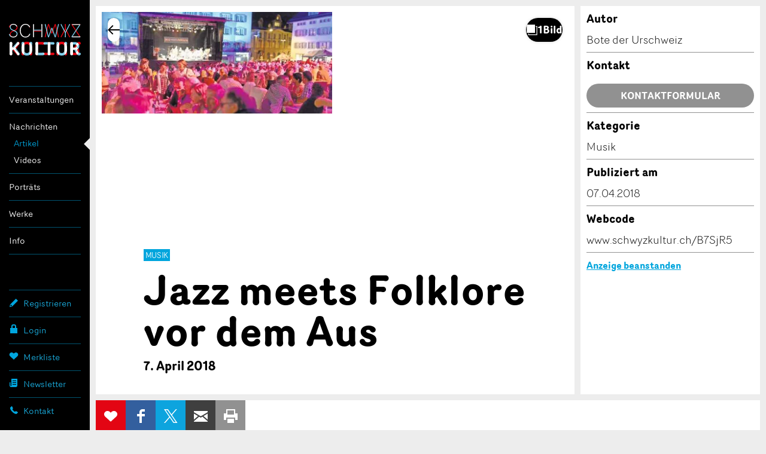

--- FILE ---
content_type: text/html; charset=utf-8
request_url: https://www.google.com/recaptcha/api2/anchor?ar=1&k=6Lf4nPQZAAAAADdCxqOiXeMC7IL3MbsL2eU2uwsh&co=aHR0cHM6Ly93d3cuc2Nod3l6a3VsdHVyLmNoOjQ0Mw..&hl=en&v=PoyoqOPhxBO7pBk68S4YbpHZ&size=invisible&anchor-ms=20000&execute-ms=30000&cb=q8m1n3v6p47c
body_size: 48902
content:
<!DOCTYPE HTML><html dir="ltr" lang="en"><head><meta http-equiv="Content-Type" content="text/html; charset=UTF-8">
<meta http-equiv="X-UA-Compatible" content="IE=edge">
<title>reCAPTCHA</title>
<style type="text/css">
/* cyrillic-ext */
@font-face {
  font-family: 'Roboto';
  font-style: normal;
  font-weight: 400;
  font-stretch: 100%;
  src: url(//fonts.gstatic.com/s/roboto/v48/KFO7CnqEu92Fr1ME7kSn66aGLdTylUAMa3GUBHMdazTgWw.woff2) format('woff2');
  unicode-range: U+0460-052F, U+1C80-1C8A, U+20B4, U+2DE0-2DFF, U+A640-A69F, U+FE2E-FE2F;
}
/* cyrillic */
@font-face {
  font-family: 'Roboto';
  font-style: normal;
  font-weight: 400;
  font-stretch: 100%;
  src: url(//fonts.gstatic.com/s/roboto/v48/KFO7CnqEu92Fr1ME7kSn66aGLdTylUAMa3iUBHMdazTgWw.woff2) format('woff2');
  unicode-range: U+0301, U+0400-045F, U+0490-0491, U+04B0-04B1, U+2116;
}
/* greek-ext */
@font-face {
  font-family: 'Roboto';
  font-style: normal;
  font-weight: 400;
  font-stretch: 100%;
  src: url(//fonts.gstatic.com/s/roboto/v48/KFO7CnqEu92Fr1ME7kSn66aGLdTylUAMa3CUBHMdazTgWw.woff2) format('woff2');
  unicode-range: U+1F00-1FFF;
}
/* greek */
@font-face {
  font-family: 'Roboto';
  font-style: normal;
  font-weight: 400;
  font-stretch: 100%;
  src: url(//fonts.gstatic.com/s/roboto/v48/KFO7CnqEu92Fr1ME7kSn66aGLdTylUAMa3-UBHMdazTgWw.woff2) format('woff2');
  unicode-range: U+0370-0377, U+037A-037F, U+0384-038A, U+038C, U+038E-03A1, U+03A3-03FF;
}
/* math */
@font-face {
  font-family: 'Roboto';
  font-style: normal;
  font-weight: 400;
  font-stretch: 100%;
  src: url(//fonts.gstatic.com/s/roboto/v48/KFO7CnqEu92Fr1ME7kSn66aGLdTylUAMawCUBHMdazTgWw.woff2) format('woff2');
  unicode-range: U+0302-0303, U+0305, U+0307-0308, U+0310, U+0312, U+0315, U+031A, U+0326-0327, U+032C, U+032F-0330, U+0332-0333, U+0338, U+033A, U+0346, U+034D, U+0391-03A1, U+03A3-03A9, U+03B1-03C9, U+03D1, U+03D5-03D6, U+03F0-03F1, U+03F4-03F5, U+2016-2017, U+2034-2038, U+203C, U+2040, U+2043, U+2047, U+2050, U+2057, U+205F, U+2070-2071, U+2074-208E, U+2090-209C, U+20D0-20DC, U+20E1, U+20E5-20EF, U+2100-2112, U+2114-2115, U+2117-2121, U+2123-214F, U+2190, U+2192, U+2194-21AE, U+21B0-21E5, U+21F1-21F2, U+21F4-2211, U+2213-2214, U+2216-22FF, U+2308-230B, U+2310, U+2319, U+231C-2321, U+2336-237A, U+237C, U+2395, U+239B-23B7, U+23D0, U+23DC-23E1, U+2474-2475, U+25AF, U+25B3, U+25B7, U+25BD, U+25C1, U+25CA, U+25CC, U+25FB, U+266D-266F, U+27C0-27FF, U+2900-2AFF, U+2B0E-2B11, U+2B30-2B4C, U+2BFE, U+3030, U+FF5B, U+FF5D, U+1D400-1D7FF, U+1EE00-1EEFF;
}
/* symbols */
@font-face {
  font-family: 'Roboto';
  font-style: normal;
  font-weight: 400;
  font-stretch: 100%;
  src: url(//fonts.gstatic.com/s/roboto/v48/KFO7CnqEu92Fr1ME7kSn66aGLdTylUAMaxKUBHMdazTgWw.woff2) format('woff2');
  unicode-range: U+0001-000C, U+000E-001F, U+007F-009F, U+20DD-20E0, U+20E2-20E4, U+2150-218F, U+2190, U+2192, U+2194-2199, U+21AF, U+21E6-21F0, U+21F3, U+2218-2219, U+2299, U+22C4-22C6, U+2300-243F, U+2440-244A, U+2460-24FF, U+25A0-27BF, U+2800-28FF, U+2921-2922, U+2981, U+29BF, U+29EB, U+2B00-2BFF, U+4DC0-4DFF, U+FFF9-FFFB, U+10140-1018E, U+10190-1019C, U+101A0, U+101D0-101FD, U+102E0-102FB, U+10E60-10E7E, U+1D2C0-1D2D3, U+1D2E0-1D37F, U+1F000-1F0FF, U+1F100-1F1AD, U+1F1E6-1F1FF, U+1F30D-1F30F, U+1F315, U+1F31C, U+1F31E, U+1F320-1F32C, U+1F336, U+1F378, U+1F37D, U+1F382, U+1F393-1F39F, U+1F3A7-1F3A8, U+1F3AC-1F3AF, U+1F3C2, U+1F3C4-1F3C6, U+1F3CA-1F3CE, U+1F3D4-1F3E0, U+1F3ED, U+1F3F1-1F3F3, U+1F3F5-1F3F7, U+1F408, U+1F415, U+1F41F, U+1F426, U+1F43F, U+1F441-1F442, U+1F444, U+1F446-1F449, U+1F44C-1F44E, U+1F453, U+1F46A, U+1F47D, U+1F4A3, U+1F4B0, U+1F4B3, U+1F4B9, U+1F4BB, U+1F4BF, U+1F4C8-1F4CB, U+1F4D6, U+1F4DA, U+1F4DF, U+1F4E3-1F4E6, U+1F4EA-1F4ED, U+1F4F7, U+1F4F9-1F4FB, U+1F4FD-1F4FE, U+1F503, U+1F507-1F50B, U+1F50D, U+1F512-1F513, U+1F53E-1F54A, U+1F54F-1F5FA, U+1F610, U+1F650-1F67F, U+1F687, U+1F68D, U+1F691, U+1F694, U+1F698, U+1F6AD, U+1F6B2, U+1F6B9-1F6BA, U+1F6BC, U+1F6C6-1F6CF, U+1F6D3-1F6D7, U+1F6E0-1F6EA, U+1F6F0-1F6F3, U+1F6F7-1F6FC, U+1F700-1F7FF, U+1F800-1F80B, U+1F810-1F847, U+1F850-1F859, U+1F860-1F887, U+1F890-1F8AD, U+1F8B0-1F8BB, U+1F8C0-1F8C1, U+1F900-1F90B, U+1F93B, U+1F946, U+1F984, U+1F996, U+1F9E9, U+1FA00-1FA6F, U+1FA70-1FA7C, U+1FA80-1FA89, U+1FA8F-1FAC6, U+1FACE-1FADC, U+1FADF-1FAE9, U+1FAF0-1FAF8, U+1FB00-1FBFF;
}
/* vietnamese */
@font-face {
  font-family: 'Roboto';
  font-style: normal;
  font-weight: 400;
  font-stretch: 100%;
  src: url(//fonts.gstatic.com/s/roboto/v48/KFO7CnqEu92Fr1ME7kSn66aGLdTylUAMa3OUBHMdazTgWw.woff2) format('woff2');
  unicode-range: U+0102-0103, U+0110-0111, U+0128-0129, U+0168-0169, U+01A0-01A1, U+01AF-01B0, U+0300-0301, U+0303-0304, U+0308-0309, U+0323, U+0329, U+1EA0-1EF9, U+20AB;
}
/* latin-ext */
@font-face {
  font-family: 'Roboto';
  font-style: normal;
  font-weight: 400;
  font-stretch: 100%;
  src: url(//fonts.gstatic.com/s/roboto/v48/KFO7CnqEu92Fr1ME7kSn66aGLdTylUAMa3KUBHMdazTgWw.woff2) format('woff2');
  unicode-range: U+0100-02BA, U+02BD-02C5, U+02C7-02CC, U+02CE-02D7, U+02DD-02FF, U+0304, U+0308, U+0329, U+1D00-1DBF, U+1E00-1E9F, U+1EF2-1EFF, U+2020, U+20A0-20AB, U+20AD-20C0, U+2113, U+2C60-2C7F, U+A720-A7FF;
}
/* latin */
@font-face {
  font-family: 'Roboto';
  font-style: normal;
  font-weight: 400;
  font-stretch: 100%;
  src: url(//fonts.gstatic.com/s/roboto/v48/KFO7CnqEu92Fr1ME7kSn66aGLdTylUAMa3yUBHMdazQ.woff2) format('woff2');
  unicode-range: U+0000-00FF, U+0131, U+0152-0153, U+02BB-02BC, U+02C6, U+02DA, U+02DC, U+0304, U+0308, U+0329, U+2000-206F, U+20AC, U+2122, U+2191, U+2193, U+2212, U+2215, U+FEFF, U+FFFD;
}
/* cyrillic-ext */
@font-face {
  font-family: 'Roboto';
  font-style: normal;
  font-weight: 500;
  font-stretch: 100%;
  src: url(//fonts.gstatic.com/s/roboto/v48/KFO7CnqEu92Fr1ME7kSn66aGLdTylUAMa3GUBHMdazTgWw.woff2) format('woff2');
  unicode-range: U+0460-052F, U+1C80-1C8A, U+20B4, U+2DE0-2DFF, U+A640-A69F, U+FE2E-FE2F;
}
/* cyrillic */
@font-face {
  font-family: 'Roboto';
  font-style: normal;
  font-weight: 500;
  font-stretch: 100%;
  src: url(//fonts.gstatic.com/s/roboto/v48/KFO7CnqEu92Fr1ME7kSn66aGLdTylUAMa3iUBHMdazTgWw.woff2) format('woff2');
  unicode-range: U+0301, U+0400-045F, U+0490-0491, U+04B0-04B1, U+2116;
}
/* greek-ext */
@font-face {
  font-family: 'Roboto';
  font-style: normal;
  font-weight: 500;
  font-stretch: 100%;
  src: url(//fonts.gstatic.com/s/roboto/v48/KFO7CnqEu92Fr1ME7kSn66aGLdTylUAMa3CUBHMdazTgWw.woff2) format('woff2');
  unicode-range: U+1F00-1FFF;
}
/* greek */
@font-face {
  font-family: 'Roboto';
  font-style: normal;
  font-weight: 500;
  font-stretch: 100%;
  src: url(//fonts.gstatic.com/s/roboto/v48/KFO7CnqEu92Fr1ME7kSn66aGLdTylUAMa3-UBHMdazTgWw.woff2) format('woff2');
  unicode-range: U+0370-0377, U+037A-037F, U+0384-038A, U+038C, U+038E-03A1, U+03A3-03FF;
}
/* math */
@font-face {
  font-family: 'Roboto';
  font-style: normal;
  font-weight: 500;
  font-stretch: 100%;
  src: url(//fonts.gstatic.com/s/roboto/v48/KFO7CnqEu92Fr1ME7kSn66aGLdTylUAMawCUBHMdazTgWw.woff2) format('woff2');
  unicode-range: U+0302-0303, U+0305, U+0307-0308, U+0310, U+0312, U+0315, U+031A, U+0326-0327, U+032C, U+032F-0330, U+0332-0333, U+0338, U+033A, U+0346, U+034D, U+0391-03A1, U+03A3-03A9, U+03B1-03C9, U+03D1, U+03D5-03D6, U+03F0-03F1, U+03F4-03F5, U+2016-2017, U+2034-2038, U+203C, U+2040, U+2043, U+2047, U+2050, U+2057, U+205F, U+2070-2071, U+2074-208E, U+2090-209C, U+20D0-20DC, U+20E1, U+20E5-20EF, U+2100-2112, U+2114-2115, U+2117-2121, U+2123-214F, U+2190, U+2192, U+2194-21AE, U+21B0-21E5, U+21F1-21F2, U+21F4-2211, U+2213-2214, U+2216-22FF, U+2308-230B, U+2310, U+2319, U+231C-2321, U+2336-237A, U+237C, U+2395, U+239B-23B7, U+23D0, U+23DC-23E1, U+2474-2475, U+25AF, U+25B3, U+25B7, U+25BD, U+25C1, U+25CA, U+25CC, U+25FB, U+266D-266F, U+27C0-27FF, U+2900-2AFF, U+2B0E-2B11, U+2B30-2B4C, U+2BFE, U+3030, U+FF5B, U+FF5D, U+1D400-1D7FF, U+1EE00-1EEFF;
}
/* symbols */
@font-face {
  font-family: 'Roboto';
  font-style: normal;
  font-weight: 500;
  font-stretch: 100%;
  src: url(//fonts.gstatic.com/s/roboto/v48/KFO7CnqEu92Fr1ME7kSn66aGLdTylUAMaxKUBHMdazTgWw.woff2) format('woff2');
  unicode-range: U+0001-000C, U+000E-001F, U+007F-009F, U+20DD-20E0, U+20E2-20E4, U+2150-218F, U+2190, U+2192, U+2194-2199, U+21AF, U+21E6-21F0, U+21F3, U+2218-2219, U+2299, U+22C4-22C6, U+2300-243F, U+2440-244A, U+2460-24FF, U+25A0-27BF, U+2800-28FF, U+2921-2922, U+2981, U+29BF, U+29EB, U+2B00-2BFF, U+4DC0-4DFF, U+FFF9-FFFB, U+10140-1018E, U+10190-1019C, U+101A0, U+101D0-101FD, U+102E0-102FB, U+10E60-10E7E, U+1D2C0-1D2D3, U+1D2E0-1D37F, U+1F000-1F0FF, U+1F100-1F1AD, U+1F1E6-1F1FF, U+1F30D-1F30F, U+1F315, U+1F31C, U+1F31E, U+1F320-1F32C, U+1F336, U+1F378, U+1F37D, U+1F382, U+1F393-1F39F, U+1F3A7-1F3A8, U+1F3AC-1F3AF, U+1F3C2, U+1F3C4-1F3C6, U+1F3CA-1F3CE, U+1F3D4-1F3E0, U+1F3ED, U+1F3F1-1F3F3, U+1F3F5-1F3F7, U+1F408, U+1F415, U+1F41F, U+1F426, U+1F43F, U+1F441-1F442, U+1F444, U+1F446-1F449, U+1F44C-1F44E, U+1F453, U+1F46A, U+1F47D, U+1F4A3, U+1F4B0, U+1F4B3, U+1F4B9, U+1F4BB, U+1F4BF, U+1F4C8-1F4CB, U+1F4D6, U+1F4DA, U+1F4DF, U+1F4E3-1F4E6, U+1F4EA-1F4ED, U+1F4F7, U+1F4F9-1F4FB, U+1F4FD-1F4FE, U+1F503, U+1F507-1F50B, U+1F50D, U+1F512-1F513, U+1F53E-1F54A, U+1F54F-1F5FA, U+1F610, U+1F650-1F67F, U+1F687, U+1F68D, U+1F691, U+1F694, U+1F698, U+1F6AD, U+1F6B2, U+1F6B9-1F6BA, U+1F6BC, U+1F6C6-1F6CF, U+1F6D3-1F6D7, U+1F6E0-1F6EA, U+1F6F0-1F6F3, U+1F6F7-1F6FC, U+1F700-1F7FF, U+1F800-1F80B, U+1F810-1F847, U+1F850-1F859, U+1F860-1F887, U+1F890-1F8AD, U+1F8B0-1F8BB, U+1F8C0-1F8C1, U+1F900-1F90B, U+1F93B, U+1F946, U+1F984, U+1F996, U+1F9E9, U+1FA00-1FA6F, U+1FA70-1FA7C, U+1FA80-1FA89, U+1FA8F-1FAC6, U+1FACE-1FADC, U+1FADF-1FAE9, U+1FAF0-1FAF8, U+1FB00-1FBFF;
}
/* vietnamese */
@font-face {
  font-family: 'Roboto';
  font-style: normal;
  font-weight: 500;
  font-stretch: 100%;
  src: url(//fonts.gstatic.com/s/roboto/v48/KFO7CnqEu92Fr1ME7kSn66aGLdTylUAMa3OUBHMdazTgWw.woff2) format('woff2');
  unicode-range: U+0102-0103, U+0110-0111, U+0128-0129, U+0168-0169, U+01A0-01A1, U+01AF-01B0, U+0300-0301, U+0303-0304, U+0308-0309, U+0323, U+0329, U+1EA0-1EF9, U+20AB;
}
/* latin-ext */
@font-face {
  font-family: 'Roboto';
  font-style: normal;
  font-weight: 500;
  font-stretch: 100%;
  src: url(//fonts.gstatic.com/s/roboto/v48/KFO7CnqEu92Fr1ME7kSn66aGLdTylUAMa3KUBHMdazTgWw.woff2) format('woff2');
  unicode-range: U+0100-02BA, U+02BD-02C5, U+02C7-02CC, U+02CE-02D7, U+02DD-02FF, U+0304, U+0308, U+0329, U+1D00-1DBF, U+1E00-1E9F, U+1EF2-1EFF, U+2020, U+20A0-20AB, U+20AD-20C0, U+2113, U+2C60-2C7F, U+A720-A7FF;
}
/* latin */
@font-face {
  font-family: 'Roboto';
  font-style: normal;
  font-weight: 500;
  font-stretch: 100%;
  src: url(//fonts.gstatic.com/s/roboto/v48/KFO7CnqEu92Fr1ME7kSn66aGLdTylUAMa3yUBHMdazQ.woff2) format('woff2');
  unicode-range: U+0000-00FF, U+0131, U+0152-0153, U+02BB-02BC, U+02C6, U+02DA, U+02DC, U+0304, U+0308, U+0329, U+2000-206F, U+20AC, U+2122, U+2191, U+2193, U+2212, U+2215, U+FEFF, U+FFFD;
}
/* cyrillic-ext */
@font-face {
  font-family: 'Roboto';
  font-style: normal;
  font-weight: 900;
  font-stretch: 100%;
  src: url(//fonts.gstatic.com/s/roboto/v48/KFO7CnqEu92Fr1ME7kSn66aGLdTylUAMa3GUBHMdazTgWw.woff2) format('woff2');
  unicode-range: U+0460-052F, U+1C80-1C8A, U+20B4, U+2DE0-2DFF, U+A640-A69F, U+FE2E-FE2F;
}
/* cyrillic */
@font-face {
  font-family: 'Roboto';
  font-style: normal;
  font-weight: 900;
  font-stretch: 100%;
  src: url(//fonts.gstatic.com/s/roboto/v48/KFO7CnqEu92Fr1ME7kSn66aGLdTylUAMa3iUBHMdazTgWw.woff2) format('woff2');
  unicode-range: U+0301, U+0400-045F, U+0490-0491, U+04B0-04B1, U+2116;
}
/* greek-ext */
@font-face {
  font-family: 'Roboto';
  font-style: normal;
  font-weight: 900;
  font-stretch: 100%;
  src: url(//fonts.gstatic.com/s/roboto/v48/KFO7CnqEu92Fr1ME7kSn66aGLdTylUAMa3CUBHMdazTgWw.woff2) format('woff2');
  unicode-range: U+1F00-1FFF;
}
/* greek */
@font-face {
  font-family: 'Roboto';
  font-style: normal;
  font-weight: 900;
  font-stretch: 100%;
  src: url(//fonts.gstatic.com/s/roboto/v48/KFO7CnqEu92Fr1ME7kSn66aGLdTylUAMa3-UBHMdazTgWw.woff2) format('woff2');
  unicode-range: U+0370-0377, U+037A-037F, U+0384-038A, U+038C, U+038E-03A1, U+03A3-03FF;
}
/* math */
@font-face {
  font-family: 'Roboto';
  font-style: normal;
  font-weight: 900;
  font-stretch: 100%;
  src: url(//fonts.gstatic.com/s/roboto/v48/KFO7CnqEu92Fr1ME7kSn66aGLdTylUAMawCUBHMdazTgWw.woff2) format('woff2');
  unicode-range: U+0302-0303, U+0305, U+0307-0308, U+0310, U+0312, U+0315, U+031A, U+0326-0327, U+032C, U+032F-0330, U+0332-0333, U+0338, U+033A, U+0346, U+034D, U+0391-03A1, U+03A3-03A9, U+03B1-03C9, U+03D1, U+03D5-03D6, U+03F0-03F1, U+03F4-03F5, U+2016-2017, U+2034-2038, U+203C, U+2040, U+2043, U+2047, U+2050, U+2057, U+205F, U+2070-2071, U+2074-208E, U+2090-209C, U+20D0-20DC, U+20E1, U+20E5-20EF, U+2100-2112, U+2114-2115, U+2117-2121, U+2123-214F, U+2190, U+2192, U+2194-21AE, U+21B0-21E5, U+21F1-21F2, U+21F4-2211, U+2213-2214, U+2216-22FF, U+2308-230B, U+2310, U+2319, U+231C-2321, U+2336-237A, U+237C, U+2395, U+239B-23B7, U+23D0, U+23DC-23E1, U+2474-2475, U+25AF, U+25B3, U+25B7, U+25BD, U+25C1, U+25CA, U+25CC, U+25FB, U+266D-266F, U+27C0-27FF, U+2900-2AFF, U+2B0E-2B11, U+2B30-2B4C, U+2BFE, U+3030, U+FF5B, U+FF5D, U+1D400-1D7FF, U+1EE00-1EEFF;
}
/* symbols */
@font-face {
  font-family: 'Roboto';
  font-style: normal;
  font-weight: 900;
  font-stretch: 100%;
  src: url(//fonts.gstatic.com/s/roboto/v48/KFO7CnqEu92Fr1ME7kSn66aGLdTylUAMaxKUBHMdazTgWw.woff2) format('woff2');
  unicode-range: U+0001-000C, U+000E-001F, U+007F-009F, U+20DD-20E0, U+20E2-20E4, U+2150-218F, U+2190, U+2192, U+2194-2199, U+21AF, U+21E6-21F0, U+21F3, U+2218-2219, U+2299, U+22C4-22C6, U+2300-243F, U+2440-244A, U+2460-24FF, U+25A0-27BF, U+2800-28FF, U+2921-2922, U+2981, U+29BF, U+29EB, U+2B00-2BFF, U+4DC0-4DFF, U+FFF9-FFFB, U+10140-1018E, U+10190-1019C, U+101A0, U+101D0-101FD, U+102E0-102FB, U+10E60-10E7E, U+1D2C0-1D2D3, U+1D2E0-1D37F, U+1F000-1F0FF, U+1F100-1F1AD, U+1F1E6-1F1FF, U+1F30D-1F30F, U+1F315, U+1F31C, U+1F31E, U+1F320-1F32C, U+1F336, U+1F378, U+1F37D, U+1F382, U+1F393-1F39F, U+1F3A7-1F3A8, U+1F3AC-1F3AF, U+1F3C2, U+1F3C4-1F3C6, U+1F3CA-1F3CE, U+1F3D4-1F3E0, U+1F3ED, U+1F3F1-1F3F3, U+1F3F5-1F3F7, U+1F408, U+1F415, U+1F41F, U+1F426, U+1F43F, U+1F441-1F442, U+1F444, U+1F446-1F449, U+1F44C-1F44E, U+1F453, U+1F46A, U+1F47D, U+1F4A3, U+1F4B0, U+1F4B3, U+1F4B9, U+1F4BB, U+1F4BF, U+1F4C8-1F4CB, U+1F4D6, U+1F4DA, U+1F4DF, U+1F4E3-1F4E6, U+1F4EA-1F4ED, U+1F4F7, U+1F4F9-1F4FB, U+1F4FD-1F4FE, U+1F503, U+1F507-1F50B, U+1F50D, U+1F512-1F513, U+1F53E-1F54A, U+1F54F-1F5FA, U+1F610, U+1F650-1F67F, U+1F687, U+1F68D, U+1F691, U+1F694, U+1F698, U+1F6AD, U+1F6B2, U+1F6B9-1F6BA, U+1F6BC, U+1F6C6-1F6CF, U+1F6D3-1F6D7, U+1F6E0-1F6EA, U+1F6F0-1F6F3, U+1F6F7-1F6FC, U+1F700-1F7FF, U+1F800-1F80B, U+1F810-1F847, U+1F850-1F859, U+1F860-1F887, U+1F890-1F8AD, U+1F8B0-1F8BB, U+1F8C0-1F8C1, U+1F900-1F90B, U+1F93B, U+1F946, U+1F984, U+1F996, U+1F9E9, U+1FA00-1FA6F, U+1FA70-1FA7C, U+1FA80-1FA89, U+1FA8F-1FAC6, U+1FACE-1FADC, U+1FADF-1FAE9, U+1FAF0-1FAF8, U+1FB00-1FBFF;
}
/* vietnamese */
@font-face {
  font-family: 'Roboto';
  font-style: normal;
  font-weight: 900;
  font-stretch: 100%;
  src: url(//fonts.gstatic.com/s/roboto/v48/KFO7CnqEu92Fr1ME7kSn66aGLdTylUAMa3OUBHMdazTgWw.woff2) format('woff2');
  unicode-range: U+0102-0103, U+0110-0111, U+0128-0129, U+0168-0169, U+01A0-01A1, U+01AF-01B0, U+0300-0301, U+0303-0304, U+0308-0309, U+0323, U+0329, U+1EA0-1EF9, U+20AB;
}
/* latin-ext */
@font-face {
  font-family: 'Roboto';
  font-style: normal;
  font-weight: 900;
  font-stretch: 100%;
  src: url(//fonts.gstatic.com/s/roboto/v48/KFO7CnqEu92Fr1ME7kSn66aGLdTylUAMa3KUBHMdazTgWw.woff2) format('woff2');
  unicode-range: U+0100-02BA, U+02BD-02C5, U+02C7-02CC, U+02CE-02D7, U+02DD-02FF, U+0304, U+0308, U+0329, U+1D00-1DBF, U+1E00-1E9F, U+1EF2-1EFF, U+2020, U+20A0-20AB, U+20AD-20C0, U+2113, U+2C60-2C7F, U+A720-A7FF;
}
/* latin */
@font-face {
  font-family: 'Roboto';
  font-style: normal;
  font-weight: 900;
  font-stretch: 100%;
  src: url(//fonts.gstatic.com/s/roboto/v48/KFO7CnqEu92Fr1ME7kSn66aGLdTylUAMa3yUBHMdazQ.woff2) format('woff2');
  unicode-range: U+0000-00FF, U+0131, U+0152-0153, U+02BB-02BC, U+02C6, U+02DA, U+02DC, U+0304, U+0308, U+0329, U+2000-206F, U+20AC, U+2122, U+2191, U+2193, U+2212, U+2215, U+FEFF, U+FFFD;
}

</style>
<link rel="stylesheet" type="text/css" href="https://www.gstatic.com/recaptcha/releases/PoyoqOPhxBO7pBk68S4YbpHZ/styles__ltr.css">
<script nonce="md-wtZl33J-LaeNzNoy1Bg" type="text/javascript">window['__recaptcha_api'] = 'https://www.google.com/recaptcha/api2/';</script>
<script type="text/javascript" src="https://www.gstatic.com/recaptcha/releases/PoyoqOPhxBO7pBk68S4YbpHZ/recaptcha__en.js" nonce="md-wtZl33J-LaeNzNoy1Bg">
      
    </script></head>
<body><div id="rc-anchor-alert" class="rc-anchor-alert"></div>
<input type="hidden" id="recaptcha-token" value="[base64]">
<script type="text/javascript" nonce="md-wtZl33J-LaeNzNoy1Bg">
      recaptcha.anchor.Main.init("[\x22ainput\x22,[\x22bgdata\x22,\x22\x22,\[base64]/[base64]/[base64]/KE4oMTI0LHYsdi5HKSxMWihsLHYpKTpOKDEyNCx2LGwpLFYpLHYpLFQpKSxGKDE3MSx2KX0scjc9ZnVuY3Rpb24obCl7cmV0dXJuIGx9LEM9ZnVuY3Rpb24obCxWLHYpe04odixsLFYpLFZbYWtdPTI3OTZ9LG49ZnVuY3Rpb24obCxWKXtWLlg9KChWLlg/[base64]/[base64]/[base64]/[base64]/[base64]/[base64]/[base64]/[base64]/[base64]/[base64]/[base64]\\u003d\x22,\[base64]\x22,\x22Y8OYw6vCpBtCw68bIMKgVwlrScObw50twq/DkW9geMKVDjZsw5vDvsKHwpXDq8Kkwr7CmcKww70nEsKiwoNWwrzCtsKHIVERw5DDosKdwrvCq8KDVcKXw6UpKE5ow7kVwrpeKHxgw6wUO8KTwqs/[base64]/DtsOmw4fDunXDjzdqw7hKNcKPwpDCtMKRbMKDw63Du8OyHTYgw6/DlsOTF8KnW8KawqwDd8OdBMKew6p6bcKWZQpBwpbCrMOFFD9MJ8KzwoTDsRZOWTjCvsOLF8OveG8CYlLDkcKnCwdebnIbFMKzek3DnMOsaMKfLMOTwo/[base64]/DqMKowq/CkcOlPyjCvMKDw6HDtGYFwoDCm2HDn8OKQcKHwrLCr8KAZz/DgGnCucKyBcK2wrzCqFxow6LCs8OBw5lrD8KuD1/CusKfVUN7w4rClAZIZMOKwoFWU8K0w6ZYwqcHw5YSwpANasKvw6nCqMKPwrrDu8KlME3DiFzDjUHCkwVRwqDCnxM6acK3w6F6bcKVHT8pOxRSBMOewqLDmsK2w7LCn8KwWsOUFX0xOcKseHsowr/DnsOcw6XCgMOnw7wjw5pfJsOvwr3DjgnDqncQw7Fcw71RwqvCtUUeAUVRwp5Vw6LCgcKEZWwcaMO2w6UQBGB6wr9hw5U3CUk2wozCpE/Dp0AqV8KGVAfCqsO1C3piPnnDqcOKwqvCmSAUXsOew7rCtzF0C0nDqy3DsW8rwpx5MsKRw6rClcKLCQQIw5LCoyrCjgN0wrcLw4LCukUqfhc/wpbCgMK4E8KoEjfCgm7DjsKowr/[base64]/CsCNqw4rDnMOsOiLDhSTCj8K7w73DpijDsGcJe8KtEgHDo3DChMOkwoEjZ8KWPAUybMKNw5bCs3PDlMKdAMO/[base64]/Ds8OPTQpxw6Jlw6lLw5ZFw67CocOtQ8Opw7fDmcO9Y08vwpsrwqITS8OMWmhlwr0LwrvCs8OXIyNAdMOew6zCssOGwrLCixsnG8OnAMKCXSJhVn7CgEkSw6rCsMOuwrnCjMKFw63DkcKtw78bwqrDtTMwwq5/JxQNGsKSw7XDnH/DmzzClHJEw7LDiMKMFHjCmXlAZWnDq3/CoVE9wqFAw4fDmcKtw6HDu1bCnsKiw5PCs8O9w7dJasOPKcOCTTVOESE0S8K+wpNmwoFywoJSw6Eww61Hw58lw6jDicOhJC9UwrU8Z0LDksOCBsOdw7vCrcKtH8OiFSXDmTDCjcK/TwfCn8K0wrLDqcOsfMKCLsO5J8KQFRvDrMODTREpwqZWPMOEw7YswoXDtcKtEjlcwoQWXMKjeMKXAD/Dk0DDqcKpKcOyQcOxWMKiE3tCw4YDwqkHw4pxUsOBw5PCt2vDpcO/w7bCucKHw5rClMKqw7rCsMOTw5HDiD9+eE1kS8KmwqgsbV7Ckx7DiwjCpcKzOsKKw4EOX8KBAsKnU8K4U0tDA8OtIX1cGhzCtgXDtBB6BcOZw4bDjsOpw5AoGVrDnnwRworDoj/CsnJ1wpDDtMKqHB7Dg2XCk8OQA0XDq1nCqsOBPsO1RcKYw67DisK1wr0Mw5rCi8O+YyLCmh7CjUvCgmVfw7fDok4VfnohF8OvTMKTw6PDkMKvMMOqwosQAsOkwp/DtcKsw7HDsMKVwrXCjmLCpzrCuG1hFm/Dsx7CsjXCj8OqAsK/e2EBJV3Ci8O+C1/DkMOiw6HDrsOzKywVwpLDrzbDgcKJw5xAw5AbJsKfHsK6RsKJEwLDtHjCkcKqEVFnw4RXwqtYworDjG0VWE4/G8O9w4dTRATCp8KmdsKTNcK0woFgw4PDvAnChG/CtgnDtcKjGMKrMV9kHh9kdcKzB8OWJ8ORAWQnw7fCoFDDncO2V8OWwpHCp8OCw6k/DsKHw57CjjrCscOSwrrClycowrB8w6nDvcKawq/Cpz7Djht7w6jChsKuw5Bfw4bDnwg4wobCuUpGAMOXOsOJw5lOw7Y1w5bCnMO4Qx9AwqoMw7vDp0DDjmXDpE7Dh2lww7llKMK+YmLDnjQ/YlooS8KTwpbClBs2w5jDhsOJwo/[base64]/CsMKWHm88RsOkwqhONhTDkMKow5HCi8KIVMK1wp06eDU/[base64]/CjArDgWrDoBXDt03DiDPCjMObwpY1w4pVw4PCnWhEwqNRwqjCtXjCo8Ksw6rDncOzTsO1wrlFLj5zw6TCq8KGwoIuw6jCg8OMBzrCsFTDnlvCh8O5YsOmw4Z3w4Vjwr5zwp4gw4QVw6HDvsKKb8OSwr/DqcKWYsOtQcKFC8K4BMKkwpPCgXpJwr0wwox9w5zDkGDCvEjCgyTCm2LDmD7DmQRCV1I/wpXCrQ3DvsKADy8scCbDqMKAbDvDqwPDtjvCl8K2wpfDlMK/LG/Diioowo87w7hTwoJRwqMNbcK1DktUMUvCg8K4w6Ekw5MSLMKUw7Zpw5/[base64]/CgggQw4LCjy/DnGzDnjl5asOCwpNtw4IjUcOfwoDDlsKgUi/CgGUvfSzCtMOYPcKlwpbCijnDlnVJcMO6wqs+w7Z2MXdkw7zDjcK4WcOyasKowqpPwr/[base64]/Cs8KBw7RAwowWw7jDtsOwNMOEV8KtBUHDoT7Cs8OjOwMiTmh7w5JvMXjDucKnW8KIwo3DqQ3Cg8OYwqnDl8K+w4/DvnvCoMO3VmzDpMOewpTDiMK/w5zDn8OZABHCnkjDgsOCw4vCssORHMKZw7jDqRlIGCJFXsO4ThBkF8OpRMOvTlYowprCj8OFMcKEZRpjwoXDtENTwqZDC8Ovwo/CoW9yw4YeHcOyw7PCjcOnwo/CrsKzI8KWSiVEFRrDhcO0w6UNwos8E3g9w5rCt2bCmMKrwozCpcOEwovDmsOtw4wCBMKZBwzDqlHCgcOJw5tmQMKAflfCogfCmcOiw7zDl8OebT3CssOSHifCvC0rUsOLw7DDqMOUwopTIGdXN33CpMOfwrtlA8OkQQ/DjcKkb3LCksO2w6U5RsKsNcKXV8KdC8K6wqxmwq7CtB8Ewrpkw4zDkQ1kwo/CsH8Ww7rDj3heJMO6wppfw5PDtHjCkhgRwpDDjcODw4HCn8Kkw5QDB1Vee03CtgYGf8KDT0TDosKMZypWZcOkwqkZFzg+ecO5w4fDshjDt8O4Q8OZbMOPO8Ohw4dOeXovfwZoVi4xw7rDplklVn53w6Jpw44qw47DihhfZRJ1AT/[base64]/CrgfCl0Z2wrLDpwzDtwVBw6zDryYlwrYxw5jDmjzCigcww5zCo0RjJnBodH3DizE9IsOlU0LCuMOuWMKPwpt/F8OvwqbCpcO2w5HCtzPCq10/PBQuDngJw6rDgyVESirChG1WwozCqsO4w7RAEcO+wrPDjh5yXMKQPm7CsHPCvBkrw4PCmsK7Kh9Gw5/DkDDCkMOOecK/w7oXw783w5QaTcOdQ8Kkw5jDnMKOCzJRw7rDm8ONw5YqdMO4w4fCjxrDgsO2w68XwojDjMOOwrXCt8KIw5fDmsK5w6t/w4jDvcODMWQabcK4wrvDrMOOw5gONBk3wqR1bHnDojfCv8OUwovCpcOyEcK7VTzDmnImw44rw6xHwobCjjvCtcOaYSzDrxzDoMK8wrfDnRbDik3Co8O2wqR3Ew/CsjBswrVHw7pLw5ZZbsOxEQByw5XCgMKAw6nCryLDkSTCnFfDllPCtxkiBcOmH0lXCsKDwqbDrRQ6w63Dui3Dq8KQdsKaL1nDp8KHw6zCphXDtBk5wo/CkjwWUW9xwqdKMMOQH8Kfw4bCkWbDh0DDscKWcMKSPRtcbCYGwqXDicKew7bDp2FKRU7DsyQ7SMOtZxxoWSfClFnDlRtRwrF6wrQ/VcKewrl3w6sJwohke8OlTjIoGCDDonDCkgxuX2RpAATDn8KZwo5pw5HDiMOIw4xjwqjCscKcKQB5wqrCvCHCg0lDScO5fMKPwprCpsKowo7CssOhAg3DjMKgeH/DrmJ5X1kzwplLw5Znw6HCp8Kkw7bCucOQwopcWwzDrRpUw4XClsOgUj1ewpp+w60MwqXCksKMw5nCrsOoczhXw68rwo5qXCHCmcKLw4MtwoNGwr9kax3DpcKNIDM/[base64]/DucKewrTDmsKhEQdtw5DCicOawpvCgETCtAlww65ybcOLccOJwoXCs8KuwrrChHHCpMO5bcKQecKKwobDtGNeSWQxX8OMXsK2GMKzwoXDhsOXwosiw49uw6HCuSkCwonCpEbDkD/CvEbCvkILw6HDhcKAHcKHwolJRyEgwpfCrsOeLk/Cs3ZIw4kyw6xiFMKxZU5qb8KFN0fDqiN8w6ERwpzCu8OVY8OFZcOywot8wqjCi8KVZ8K2DsK1TMKiLGEowofCrcKsMQPCmHvCvMKUBlUAeAc7AwTDnsKjOcOBwocOE8K7w6IYF2XCnw7CrHDCmnHCssOzDgjDvMOfB8KKw68/GMKlLgnClcKRGTpofMKcZjd+w4I1QMKecTjCisOnwqnCmUFkWMKVAxoywrgzw5PCjcOWLMKMQ8OJw6p0wpfDjsKHw4fDnno/I8O2wrUawpLDpEJ1w5zDlDLCvMKWwoA7w47DkDPDqSdPw7l0UsKLw4jClFHDvMKEwrbCp8OBw5hOEsOcwqtiDsO/CcO0TsKGwqfDnRRIw5cNaF8jJkwZdW7DrcKVf1vDtMOkWMK0w6XCvybCicKuLxZ6H8Omf2YRZ8OXGg3DuDk2CMK9w6zClcK0C1XDqFXDh8OYwofCoMKMfsKsw5DClQ/Co8KAw6RpwpE2PVHDnGE9w6ZTwq1sGHBxwrzDiMKLFMOhdVbDlmErwoDDocOjw4HDvgdsw7XDksOHfsK7awh/ZxzCsVsCPsKmwqPCohM5clojUw/ChhfDrVpVw7c5D3XDoQvCukZIIcOhw77CmmnDgcO/XjBiwrtpYU9Mw6HDrcOMw4sPwrs/[base64]/DjGFWwpUEZzbCmD8ywqXDjMKyPk/CgMKgZsOCwoTCpjw+CMOtwqbCiTRCN8O+w6wmw4hSwr/[base64]/[base64]/DmCrCksKHw6MKwqTCti3CgS8/TUPDtwrDjmIkb1nDliLDjcK6wqzCj8OWwr4GWsK5BMKlw7rCjgTCt0rDmRjDqh/CuWHCrcO2wqA/wqpOwrd4WnzDkcOgw4LDnMO5w4DCtl3CnsKFw7FxYSM3wpY8wposagLDiMO2wqk3w5FUGTrDisKjacKcQnwvw7N3DVDDg8Kwwo3Dh8KcXW3Cu17CoMO9ecKEf8KKw4/CgsOPPkNWw6PCm8KWDcOAPTXDpSXCvcO6w4o0CFvDqyzCtcO6w6bDmkkibcOFw5wCw7t3wq4MfwN7Ix4ew7zDugAREsKLwrNLwpprwq3DvMKiw6/[base64]/ChCXCqMKyKmnCqMOmIcK0McORw6/[base64]/wr3DqcKrenrDq3R8Ri3CpAzClxhkBjwiw51ww43DuMOZw68qRMK3a3ohEcKVJcKaecO9wpxywqcKGsOFCx52wofCrcKawpfDrDhFezLCvjRCDsK7Q1LCl2XDk3/Cg8KyYsOfw6zCg8OMAsOQdEDCk8ObwrRhw6YVZ8Oiw5vDizvCscKCSiR7wrU1wozCuSfDqRDCmTZbwrNXZjDCo8OtwqPCtMKQU8OXwrPCuCLCiBFyeQ/Dvh43Z2JWwp7Dm8O4c8Kjw6osw53Cgj3ChMOOEgDCl8OswozCgUYIwotbwr3CvjDCk8OxwrVawqRzCV3DiDnCr8OEw6B6w5HDhMKfw7vCo8OYLQITw4XDnVgyeXLCrcKjTsOaOMKcw6RlVsKjecKYwq0nagxBT1xnwqrDoifDp18MFMOcY27DicKrFU/CssOkGsOuw5RbM3zCnDJYZyDDpEw3wpFWwrfDg2wAw6gsIsKtfl8yA8Onw5QMw7ZwchdCKMO+w4oTaMKDZsOLVcOdfQXCnsOHw6x0w57Du8Ozw4zDq8O1ZC7Dl8K3A8OiCMKlA1vDsDzDvMOKw7HCmMOZw6Zkwo/DlMOdwr7CvMODGFY1FcKTwqtRw5PCp15WekHDnWIVRsOOw5rDs8OUw7A1WMKCFsOkYMOcw4jClhpSDcOww4/DrnfDvMOOTXk2w77Dtk80QMKwWnzDrMKmw4lqwp9SwoXDrTd2w4TDt8OBw4HDuk5Mwp/DncOeAVZjwobCvcKPQ8KawoxPbk5lw4YIwpXDvU4uwoLCrBZZSRzDtCLChj/DosKUBcOywrw1dyPCuzDDvB3CnUXDp1ozwpNKwroVw5TCjybDjzrCjMO8b1jCp1nDlMOvCsKsNg9UPm3Du3RtwrjDusK/[base64]/[base64]/w53DicOPwoPDgCZQKsKlRyvDssO3w7g3w6zDpsOGb8KaazXDjhPChEhpw77ClcKzwqZUcUEsI8OlGErCqsOgwoTCons5JsOwExHDpnBUwr7Cp8KUdC3Drl9Bw4DCsFXChntPLxLCuD0eRDIVEsOXw4nDgjHCiMKjHmRbwr1/woLDpE1bKMOeZSDDl3Yrw7XCjgpGY8Opw4zCly9MaBDCusKSSxRXfQXCjX9Qwrpmw5k1ewVnw6Egf8OZcsKnGSkUDVd3w7LDvsK3a1bDojoibzfCh2E9HMK7T8ODwpNPdVk1w4YfwpzDngzCgsKiw7Nyan/Cn8KJbEjDnl46w7krMDZpVXh9woXCmMOTw5/DnMOMw6/[base64]/[base64]/DsMOmw5YYwqPCij7Ds8OSE8Ojw7HDtsOyZxvDpRPDqcOgwrQnQlUbw6QOwp5yw5PCs3PDqSMPAMObMwZ9wrDCjRvDg8OnDcKJXMOrXsKewo3Ck8K2w5xBFBFbw4jDqMOWw4XDusKJw48sTcK+VsOnw7FUwp/DsVTCu8KRw6/[base64]/DvAPCq8OGwo9jJ0tNwrbCjnrCosKSwqcDw5XCv8OhwozDghcBZ07DjMOMI8ObwrnDscKpw6Fuwo3Cm8KeAinDrcKhZTbCocK/THfCoS/Ci8O0bxbCimTDm8KCw6EmNMKyHsOecsKGOEfDnsOYacK9EcOjGMOgw67Dt8KIcC5cw7TCucO/D0nCiMOHLcKkOMKpwrlkwp9SK8KPw43DoMO9bMO7EQPCo0DDqcO9wo1VwrFEw6Qow5jCuljCrGDCgyHDtQPDoMOqCMOPw7zDtMOAwpvDtsOnwqvDnWAsBsOMWVPCqFwSw5nCsWtyw7d9eXzCog/CgljCjMOvXMKbJMOqXsO8azh7Iik2wq4iGsOAw67CtHpzw54Gw5/Ch8KiZMKWwoVcw5vDlk7CkzgcVAvDk0PDtis/w7o5w7BWZjjCosKnw4vCnsKnw5IOw7bDo8ODw6VDwrEqZsOWEsORG8KLUcO2w7/[base64]/ClVHCjxpNw5FbwoDDl8O5MFRuw5x6WcOswoHCr8KHw4/CgMO5w53DiMKxIsOQwqEqwrPDuVbDmMKnXcKLRsO5FF3DgRBww6gJd8OCwqjCu3ZxwqBcbMOgEFzDl8OPw4Rrwo3CiXVAw4bDpV9gw6zDhBAtw5YWw4lhDm3CocO4GsOzwpNzwrXClsO/w4nCqHvCnsKFSsKqwrPDk8KYBcOQwpDCgVHCl8OgPFHDjH4gSsKgw4TCgcKlcDBZw78dw7QGOScDYMOgw4bDpMKNwqLDr0zCqcOVwolGFhXDv8OrTsKzwqjCjAopw7DCh8Ocwo0IPsOJwocWa8OaOnrCrMOmJ1nDimDDkBXDtADDs8Ocw607wp/DrU5EECR4w5LDjlfDniplZmYaKsKRYcKwTmTDs8OOPW82exTDunrDu8Kpw4wQwpbDosKbwrQ0w7o1w73CsAHDssOfSlrCmQLCmWgQw67DuMKfw7k9fsKjw5XCpFwyw6bCoMKowrQhw6bChztGCcOLfAbDmcK5OcOQw7crw4Q0QFzDocKdBiLCo3gXw7QwSsOhwp/DlgvCtsKAw4t5w4bDtz0UwpE4w7DDuk7DvX/DpsOrw4/Cti/DjMKDw53CqsOdwqwww4PDk1Rof050wqdwPcKOZMKmLsOjw6J5AT/CvSDDsw3CrMOWd2/DrcOnwpbCsXpFw5DCvcKyQ3bCp3hXWsKRZx7CgxYXB3dGK8OvOEY5XVDDgknDqkHDvMKNw7vDh8OVZsOCLHrDi8KoeRNMQcOEwpJSQTjDqHtBLMKvw7nCicORWMOXwpzCp0XDusOkw78cwqLDjxHDoMKzw6F5wrM8wqHDhMK8HcKPwpVQwqnDiQzDoRFjw7vDpAPCui/DncO7C8OoQsOrBmxKw7FQw4ACwpDDqzdtQCQew6tMBMK2GGAowr3ClUYCWBnCt8OzS8OXwohdwrLCqcO4bsOBw6TCosKIbi3DpMKPbsOGw5LDnEsdwrgaw5HCv8KzR1lWwpjCvhkWw6PCmkjCg0F6QHrCvsORw5XCuQoOw4/DkMK7CgNjw4jDqQoJwrDCvUksw4nCnsKEMMKjw6J0w7sRacOrAh/Di8KyYcKiOTfCoFkVCWRZYGDDk0l5Q3nDg8OZEXAMw4cFwpc9Gk0cOsO0wpLChHTCnMOzQhrCvMK0DlcNwolqwpl2XMKYcsO/[base64]/CgcK+Wyd8fxXDj8O1bjtdScOFw5hBNsO+w5TCv0vDsG1mwqYhNWw6w6g4WGbDnHvCuzbCv8KVw6vCmTUBJUXCpFM7w5PCr8KSSEhvMG3DgRQPd8KWwpTCpEXCsF7CjMO9wq/DiW/ClFzCkcONwrDDpsKoZcOVwqFQAVEZe03CmFrDvkpnw5DCoMOiUx0UFcOWwpDCmFjCsS5PwpLDjkVGWsK5K1bChSDCsMKdMMOSIXPDocODecKRFcKlw4XDp3sZWl7DjU9qw71VwonCsMKoUMKfBsKKa8OQw63Dp8O+wpV4w6URw5rDjFXCuSE/[base64]/[base64]/[base64]/CpGMIwoQ8dmsPWznDv8Obw5FFwrvDlMOBN1NybsKASy3Ckm7Dk8KuYVpjTGzCg8KhNhx1WRY/w7xZw5fDhzrDqcOyXcKjblPCqsKaaCnClsObXCQqworCmmLDscKew4bDrMKXw5UXw7fDicOUSSzDn1PCj2EAwoZowoXCnzlFwpPChTfDihRHw43Dsw4yGcOow7rCog/DnTp8wpggw6vCvMKawpxpS39UD8KWAcKrCsOVwr1Ew4nDicKpwps4Ax47M8KfCgYlE1IRwoDDtxjCuidLRwIWwpTCmD9gw73CjHxtw6fDnj7DrcKmCcKFLlo9wqPCisKMwp7Dj8OWw6zDusKxwpnDkMKcwr/DsUbDk2srw4Bww4jDq0nDpMKQJlYxfC4qw6NRFF1LwrYZLcODOXp2dS7CiMKRw6bDpsK/wqRpw41BwoJ8Im/Di2HDrsKEXCFDwrlSXsOdWcKCwqk/U8Ktwokkw7dCXGUMw7N+w5cgYMKFJ0XCsG7CijtGwr/DgsOEw4PDn8KFwpTDshTChlnDmcKcUMONw7TClsOIO8KDw6zCmyJ9wqsbH8KJw4oowp9zwpDCjMKTdMKvwqFywo1YTivDicOfwqDDvCQGwqjChMKzOsOWwqgdw5rDg3rCr8O3w5TCusKAdD7DjA3DvsOCw445woPDvcKnwoVuw5ExAmDCu0TCkl/CnMOZOsKsw54VGD7Dk8OtwqZ9IRPDjsKqw6XDsyfCnMObw7XDgcOebFl7SsK0JA7CucOdwqIeN8Opw5dFwrUEw7vCtcOBTXrCt8KAVHISXMOIw5d2fA9wLkLCl3PDtlgowrRewpZ1PwY5AMOmwrYhHwjCjA3DiGU0w4h2ex3ClsOxDH3Dq8O/XkDCrsKmwq93CFB7NR84DznDn8Oaw7zDoBvDr8OPa8Kcwrthwqh1YMOdwqAnwpbDh8KHNcKXw7h1wq5kQcKvH8Oqw5IgcMKBesOSw4plwqsaCClgexQ/UcKWw5DDk3HCjyE2B3jCpMKJwoTCkMK2w6/DlsKHKQUFwpQ+CcOyI2vDo8KZw6tiw4LCgcOnIsOTwqHCqmU5wpHDucOyw7tJFxRNwqTDnsKlPSBLXmbDvMKSwo/DkzpUH8KTwq/DhcOIwrbCl8KEEULDl3vDscOBMMOZw6huU0c9ZTnDmhlmwrnDnSlmesK2w4/CgcKUd3gsw6gEw5zDoGDCuzQPwp0RHcOAFBkiw6vDkGPCuyVuRXzCtRRnf8KGEsO/[base64]/wpHCqsOAw6IUb2LCuH3DgTV7w4cjwqbDl8KfZV/[base64]/JcOHwqhkd3FcI8KHw5LCusKXUcO+L2JDKMOKwqpYw7PDrHtCwqvDncOVwpB+wp1/w5/[base64]/QMOdwrfDl2p4wo7CosO/[base64]/[base64]/CkMOme0ZSesOOw4FkRn9Cwq7DgQA8SsK8w4DCuMKcO0rDoDN8ZyzCshvDsMKFw57Ct0TCrMKhw6rCv1HCuGHDp28XHMOxT0VjBk/DiwliXUgRwp3CmcOyVF9GdWLClMOnwoA0BwkiREPCmsO/woTDpMKPw6XCsS7DnsOQw4LDkXh/wofDk8OGwrDCqsOKfm3DiMKWwq53w7kbwrjChcO+w4VXw4QvbiFKScKyAjzCsRfDncOHDsOEC8K7wonDv8OANMKyw4lCFsKpMBnCqXppw5clQMOEX8KqbnkSw6YIZ8K1Mm/Cn8KpB0nDrMKpNcKiZnzCuAJrRSzDggHCokUbKMOyQzomwpnDtFbCk8OpwrNfw7o4wqrCnMOSw6NcbFvDm8ONwrPCkEDDrsK0Z8KJw7XCimbCmmvCjMOkw7vDuGVEW8KlNnnCsBvDtMKrw7/CsBUkXRvCjWPDkMOqDMKSw4DDgz/DplbCgQFxwo/[base64]/w6TCn8OOw5dkw7d1w4o+EMK/w4pfw4PDoVrDuG8TYBl3wpTCjcKJZcO1R8OaSMONw6HCtnPCt2vCvcKLY3kgAErCvG1oMsKLKzxXC8KtScKrTGU+Bi0uQcKnwrwMw592w43Dr8KZEsOgwqE4w6rDomd7w5YEe8KkwqIdS2E9w6MmGcO/wrxzM8KMwrfDn8OFw6E5wo0Zwqldb0w0NsOrwqsYWcKqwpvDuMKIw5xBIMKHJS8Xw509RsOkw6zDrARyw4zDkHtQwpoywpDCq8OKw6HDv8Oxw53CmXIzwrXDtRp2ISTCicO3w5ImGGtMIVHDkx/CimRewqJawrDCjGUBwrzCvDjDmXjCi8KcPAbDp0PDrhU+bDDCrMKoU0dKw6DDmVfDhxXDow1nw4TDpcOmwoTDtglUw5gFTMOOLcONw5/Cu8OESsK6a8OWwpfCrsKRcMOiK8OWGsOWwonCoMK1w5hIwqPDtS8hw4Jwwr1ew44nwpLChDzDpwbDgMOkwpDCmkc3wqTDpsOaK1Y5wq7DlU/CoRLDsG3Dmm9Iwqgow7sAw7IhIQFoHCJdIcOpHcKEwqwgw7jCgFlFKSICw7nCtsOxNMOFaGIKwqDDuMKsw5zDnMKuwrMrw6fDlcO2KcKjw73Cp8Ojayw/w4rCkE/CtT3CvBHCtBDCtSjCtXMHemAawoxkwqXDlEp4wonClMOywpbDjcOFwrk7wpJ+AMO7wr4EKw4jw5UhZsOXwpg/[base64]/BcO4bwPCgcOkLzDDmC/DhcObYSbCgmVIw7MewqjCpsOdZgnDg8K6w61Gw5TCpy/DlhjCicKLNS0CDsKbbMKuw7DDlcKlAcK3RBRhXy4OwqTDsjDCrcONw6rCrcO/[base64]/[base64]/Cmm8rw53Cpk5tZMOmwrgQIcKJE2YzbsOmw57DscOqw7PCpVbCmMKpw4PDl2jDok/DjAfDksK5KhDCuG/CgVPCrQZtwo0rwpdCwrjCiw03wqbDoiZNw4/CpknCq0HDhynCocKRwpoWw5rDh8KhLz/CsFnDnh9ZLHjDvMOCw6vCuMO+IMOZw68ywpjDmjgQw5zCuSVGXMKGw5vCqMK9AsKGwr42wpjDjMOPSMKbwpXCjB3ChMO3HV1DTy1Zw47DuxPCsMOtwqdqw7nDl8KSwrHCt8OrwpcFAwgGwr4ww6xbJgwBUcKPMAvChQ9SCcO/woASwrd3wrvCvlvCtsKGNgLDh8OJwq07w4dxPsOFwoHCnUN2LcK4w7xYcFvCtQ0yw6/DgSHDqMKnHMKUBsKqKMOBwrlnwr/DpsOeCMKUw5LCusOJCSYxwpgFw77DgcOHF8Kqwr1vwr/DhcOQwooiQ2zCs8K7ecOuNsOabX9/wqZvUSwxw6nDkcKlw7s6TcKqL8KJGsO0w6/CpFbCqTsgw5TDrMORwozDgS3CnjQww61yVn/ClCFwWsOtw5VKw7nDt8OMexQ2XMOIB8OCwrnDgcKyw6fCkMOzNwzDtcOjfcKxw4TDnhPCrMKvLkBEwrkowr7DicKYw6IJJ8KEc0vDpMK0w5HCj3nCnMOVM8Ohwp5cbTkuEx5aHhBgwojDtMKcX3Bow5/DhxIcwpg/TMKswpvCi8Kqw43DrxoUWHktaCoMEFBuwr3DhWQAXcKpw74ww63DqDliUsOYK8K7XMKHwo3Ck8OFR01xfD7Dl0UFNsOjBV7CoQpFwqnCrcOxSsKgw5vDjS/CvMK7wotgwrNGFMK0wqfDiMOBwrNDw7DDusKfwrrDmzjCujnCvU7Cj8KMw7bDjBLCicKzwqvDssKQKG5Cw6xAw5JqQ8OnayLDpcKhZCvDhsO1AzDCmAXDusK5W8OsWENUw4nCuFhpw64Iw6RDwrvCrh/Ch8K4LsO6wpoJEThMDsOtG8KDGEbCkjpXw50STmtNw4nDqsKPP0PDvVvCscK8XEXCvsOcM0hjE8KAw5HCsztHwoTDuMKuw6jCjXsDfsO5Zyo9fFk6w70lMlIAeMKww4YVO35OD0/Di8KLw5nCv8KKw510RQwowqLCggTCo0bCmsOvwqVkS8OrOSl/w4teY8KVwoYwRcOmw6kuwqDDgVTCt8OwKMO2esK0DcKKQMK9RsOFwrM+GS3DjWzDplgEwptnwqYqIxAYGsKdGMKLPcKTRsOIM8OgwpHCs2nCt8K+wpcaf8OcFMKww4M6MsKsH8KqwqjDtxkdwqkeSArDh8KlT8OsOMOCwoZIw7nCl8ObPiVAesK6HMOFesOTEQ9/NsKQw6nCj03DicOiwrJdHsKEPUIWN8OSwrrCsMODYMOcwoYyJ8OMw6ACUwvDqXLDiMOzwrBkWcOow4MDDkR1wpI/K8O8KsOrw4I9SMKaE2Uiwr/CoMKuwrpRw5DDr8K6BAnCn23CqGUxIsKGw4EHwq3CsF8QVnwXH3s7wo8kJkdOD8OkJXE2JGXCkMOsJcKfwq3Dr8OSw4zDljUsLsKOwo/Dngx0Z8OVw4dHIXrClCZ0T20Pw53DrsOdwpjDmUHDlywZIsKDbmsbwp7Cs0llwrXDvA3CoGldwqbCrjJPNzvDvT5ZwqPDk2/CtMKlwoQqAMOLwrdiCwvDoyLDj2p1DsKKw6weXsOPBjIKEBJgEDTCr3diGMOpC8KzwoEXM2Ugw6okw4jClVFfLsOoScKvOBfDizJpRsOOwojCuMOgLMKIwoldw43CsDg+BAg/E8OqHXrCn8OOw5pBE8OjwqUUJFg6w5PDhcO7worDicKqKMKqw6gjWcKswrLDojXDvMKZG8KWwp01wrzDt2UVfzzCo8KjOnBpN8OqChRMPizCvTTDkcOcwoDDrRY4YA0zDH7DjcOmTsK2QS87wosWOcOJw69LLsOPMcOVwrJMMmh9wr3DvsOMcjHDs8Kow5h1w4/DssKmw6LDpl3Dq8OhwrBZaMKyXUfCqcOPw63DtjZ/[base64]/[base64]/CvMKDw4XCixTCrsKDwrhpHcOBwo5DUcKXSsObLMOTA1LDqRLDqMOvHEfDisOwPHI9CcO/Fj4YQ8OIMnzDucKnw4FNw4jCpsKQw6MqwrEiwo3DrGTDt37CtMKqLcK0Wy/[base64]/DkcKhw6F8KcKdw4R+DgF9VcOdN3TCgsOuw7NJw7hqwoHDqMOtG8OdXXXDt8K+wq4iJMOyQn5bH8KbZQMWY0pPa8K7d1LCnE/[base64]/CnEHDisK9wqwRK8Ktwo9cBcOCNA/CqRV1wphCw5UXwrDCgBbDosKsOnfDrzTDiy7DiDHCnmpdwrwdcQfCuUTChAgTDsKiw5bDrcKdIy/Dow5QwqbDksOBwoNfLn7DmMKqQsKSDMO/wrVDPBvCr8KVQjXDiMKJG3hvQsO1w5vCrjPCv8ORw4rChgnDlxRQw63ChsK8dMK2w4TCv8KIw63Cs2vDtyw0YsOXKWTDk2vCiHBcAMK0Lz8aw65JFWlaJcOAwq7DocK6fMOow4bDvFkCw7MJworCsz3DrsOpwpVqwo3DhRLDsBjDkUx5dMO/Kk/CkRHDoTrCssO0w64kw6HCnMOACSLDqyAcw71ATcKmEEnCuAUmWU/DnsKrWFlFwqdxw6ZEwqoPwoNaa8KAMcOow5w2wps8UcKHSMO5w649w7PDm3pCwqRxwqvDl8K2w5DCiQl5w6TDusOiP8K6w53CuMOaw6QFFwcVDsOFSsOXAgsRwqRDF8OMwonDjg4SLR/CnMOiwoAmKMK2Wn7Dq8KyPBttwq5Tw6PDiWzCokZWLAzCsMO9GMKiwqFbNiBiRgtkfcO3w7wOPMKGOMOYZGF0w7DDlsOYwpgaQjnCkh3CgcO2LTNvHcK7PRDDnHPCo2QrRHs8wq3CsMK3wp/DgHbDhMONw5ENZ8KCwr7DiR3Cm8OMSsK9w5pFPcOCw7XCoEjDqB7Dj8KqwpXCgAfDp8OqQsO+wrbCrG4qAMKnwpt7d8KYVSxmZcKLw61vwp58w63DmCAOw4XDrClkNEolLsOyMwolS0PDuWIPcxkMZyJLfWbDgmnDlVLCmgrCscOjBjLDt37Dj3dmwpLDrEMMw4Jsw7/DkHDDtWdlUBHCg0AJwobDqjzDuMOEV1jDrVJqwp1QEmPCv8Kew7B7w5vCgxQMCx8LwqkCX8OfMXjCqcOOw547dcKSMMKow5BEwpZywqlmw4bCvcKHTBfCvAbCocOCKcKawqU/[base64]/wrfCmcKiRcOKw7nCk8O4wpwYwotVwozCnnkFwpREw6tIJsKtwp7Dj8K/MMKswpfDkBzCncKbw4jCjsKxUynCtMOLw49Hw5Baw7R6w6hGw7bCslzCv8K4wp/DmsOnwprCgsOaw4VVw7rDryfDqy0Dwr3Du3LCmcOILlxkelbCo3/[base64]/[base64]/CtiN0wqU7w4ZZMg0kwqrCucKMJ2tTRcOKw69tGEU5woZ7IirDsX5yWsOBwqciwrhHBcOZc8KUDyVuw4/CtyMKLlJgAcOMw6suWcKpw7rCgEApwoXChMOcw5Ntw648wpfCtMKGw4bCtcO9GjHDsMOLwqsZwqZZw7NXwpcOWcKGQ8OIw4Q5w7U8CV7CsEvDqcO8UMKlUkwfwq4vPcKyeATDuRABTsK6AsK7CcOSeMOQw5/[base64]/CsjTCkg1fw7g1wrchw6fDu8K4wpXCt8OvGGrDg8OxZjUCw6hcwpl4wopFw5EUcF0Gw5fDkMOhw6TCicK5wrdSenBewqVxWmnCh8OWwq7CkcKCwo5Dw7MMGHBgUTEibXAKw5kVwpHDmsKUwpDCn1XDpMOpw4/[base64]/ChCxswrxyc1TDvlhSUmnCrMKcw5pdwowTUcO+a8K0w6/Cl8KdM2XCg8ONTcOXcBgUB8OJbTFkPMO4w7AHw4jDig/ChTjDvwNrKF8TNcKcwpjDq8KmTAHDoMO8L8OzSsOkwpzDgksaUSwDwpfDjcOxw5Jaw67DnBfCkBfDh1o/wpjCtWTChUfCrm8/w6YfDmZYwqbDpDTCoMOtw53CmwPDicOXCMO/HcKjw4UFfmEZw5FswrYMERPDulTCoFHDjDrCsy/[base64]/DqwU6bWNjfF4LwpMyU8O8w6Iqw4BEw4PDtjfDhyx6JCg9w4rCssOLfDYmwr3CpsKlw6zCp8KZAy7CpsK1cGHCmG7DknzDvMOPw5/CkBcpw60tc05eFcKHfGPDiWd7WW7DmMOPwoXDjMKRIAjCicOGw6ITC8KjwqLDtcO+w6/ChMKNVMOZw4pSwqkZw6DDiMKzwr7DvcKcw7PDlMKOwo3Dgm5INDHCgMO7V8KrGmlowrF9wrzCgsKnwpfClG7CssKww57DglpHFGstNVXDu2PChMObw59Aw5MZE8K/wqDCtcO4w60Pw5Vfw6AawoxcwoA+DcOyJMKuD8OMdcK/w4YSFsOKDcKIwoHDonHCi8KICC3CisOiw6g6woNOWxRiW3bCm21nwr7DusOEVV8HwrHCshXCrRpCesKnd2FTOj0NNcKuS1ZkJMO4H8OdW2HDmsOQZyHCh8KawrxoVknCkMKzwrDDnG/DqULDuXdLw4jCo8K2H8ObWMKgIm7DqsOWaMOowqPChQ/CrDJEw6HDqsKTw57CgFDDhxrDgcOZFcKYEHpHOcKzw6rDnMKQwqgbw63DicOHVcOCw51/woQiUSDDpsKHw5JuaxwwwoVMF0XChXvCl1rDhylOwqcgesOrwovDhDhww710PXbDsirCtcKhB1Fcw70DUsKowo0oesKUw6gPXXHCnE7DrjB1wrDDusKEw4kjw5VZMwvDlcONw7XCrgYIwqzDjSfDj8KwfWEYw58oHMOkw4wuDMOUccO2fcKbwrvDpMKhwqMLY8K+w61/VCjCkRFQZlfDh1puQ8KRQ8O1GiVow6ZzwqjCs8OGVcOKwo/Dm8OSQ8O+aMOfYcK9w6bDhjLCvxBYeEwRw47DkcOsGMKfw5bDmMKLPHIzbXtuPcOgY3zDnsK0DEXCmkwLA8KHw7LDhMO2w70LUcO9FsKQwqkxw7R5TzfCuMOkw7LCo8K2bR47w7Ekw7TCh8KUcMKOYsOvScKrPcKRaV4mwqQVdWI/LA7Cnh9Iw4rDpHppwo9GSCBkSMKdDsKGwqJyHsK+J0Ikwr0VMsK2wocANcOww71wwpwzGhrCtMOCw4J3aMK8w6txXMKJeDvChhfCq13CmyLCpgjClgNPYsO6W8OKw6YrARQTMMK7wrzCtxk5c8Kzw7lMKcKzOcKfwr5xwqQFwoACw4TDpWzCnsOmIsKiOsOuXA/Ds8KxwpJ/KUDDu3Jdw6NIw6TDvEgDw4I3Rxt6Xh7CkQAqFcKWB8KFw6x+XcOYwqLCrsKdwot0YC7Dt8OIwojDkMK5RsO7OA1hA2oMwqgLw58Lw6Q4wpzCpQPCv8KBw7VxwotEXMKOMyXCqmpiwprDmMKhwpjCgyTDgHk8QMOqTsKCAcK+cMKXERLDnCM/EQ0cQznDnkRQwqDCqsOKesOkw4QOWcKbG8KNUMOAdXxkHGZrMXLDt3ApwpZPw4nDuARqa8Klw7jDkcOvIcOrw7cLJRI5FcOKw4zCghDDtm3Dl8KsTBBUwqw9w4Vxf8KJXAjCpMOowq7Ctw/CsXt6w6rDrBrDuzjCs0YTwp/DscK7wq8sw5FWV8KuMDnChsK6BsKywrHCtglDwonDrMKkUj8MZMKyCWo/E8KfQzTChMKKw4vDjDhVOSxdwpnCosOpwpdLwonDiwnDsjhcwq/Cpg1mwqURfTUzMB/CjcKzwo3CpMKxw6ZtAy/[base64]/[base64]/w6YMwqTDvj/[base64]/[base64]/CocKgNnhQwpLDmsKrwqzDgnjDmnpUw5krU8KhfsOuUiBUwqPCkALDoMO1IGPCrE98wqjDm8KkwrNRe8OtdlvCn8KRRmzCqUhkRcOTH8Kcwo/DkcKgYcKAA8OEA2VRwrvClMKUw4DDgcKALyDDv8O4w4gvCsKUw7nDscKNw5lYN1HCjcKIUjg8WQPCgsOPw43Cg8KTcUkwXMONAcOswoEJw549dnrCsMOewpkKw43CjG/Duz7DgMOQSsOtPDM0XcOuwoRAw6/[base64]/CnMOkw6BdXw3Dql7Cmmthw58CSsOXH8OawqA5cxchEcKRwoMuMsKrLx3DgyHDvzwmAx89fMKmwo0mYMOjw6BDw6hyw4XCgEJuw5pQX0HDvsOhasOwAQDDuiFmBUbDrUjCi8O+d8O5OTlObVbDosO5wq/DnjnCvxY6wqfDuQ/Ck8KKw47Dl8O0FMO6w6jCs8K5QCYoJMKvw7LCqFkiw4vDlFLDtMOlKl/[base64]/Cn3FdKXbDrcO5YcK2Jjtcw7dbQcKgV8ONwozCjMOVGxDCnsOlwqPCrA9DwozDvMOYMMOKDcOgPDbDt8O1KcKELAIfw6pIw6jCnsO4I8OYZsODwprCkX/ChlQPw6vDnALDvjBqwo3DuhUAw6V2QW0Bw4hfw6RRG0LDlQ3Cs8K4w63CvlbDqsKlNMOOIUJwMcKAP8OawrDDoF/ChMKWFsKtL3jCs8KfwoDDiMKZAQ/[base64]\x22],null,[\x22conf\x22,null,\x226Lf4nPQZAAAAADdCxqOiXeMC7IL3MbsL2eU2uwsh\x22,0,null,null,null,0,[21,125,63,73,95,87,41,43,42,83,102,105,109,121],[1017145,507],0,null,null,null,null,0,null,0,null,700,1,null,0,\[base64]/76lBhnEnQkZnOKMAhk\\u003d\x22,0,0,null,null,1,null,0,1,null,null,null,0],\x22https://www.schwyzkultur.ch:443\x22,null,[3,1,1],null,null,null,1,3600,[\x22https://www.google.com/intl/en/policies/privacy/\x22,\x22https://www.google.com/intl/en/policies/terms/\x22],\x22eis/uzuxWNTsMr62K6OVb/xYeviPu3dpRFnixDd/rBg\\u003d\x22,1,0,null,1,1768639960810,0,0,[187,127,35,169,99],null,[35,19,112,226],\x22RC-yRbau3m36W_7PQ\x22,null,null,null,null,null,\x220dAFcWeA6iU8tWXJi2GxV_0iiHR39_4IeZo4V6LJTJX000-wig-E4uoZPFVyE8ycT2114j5mM-_95ZZQSsTpxWzQCa8F85DdDUhw\x22,1768722760436]");
    </script></body></html>